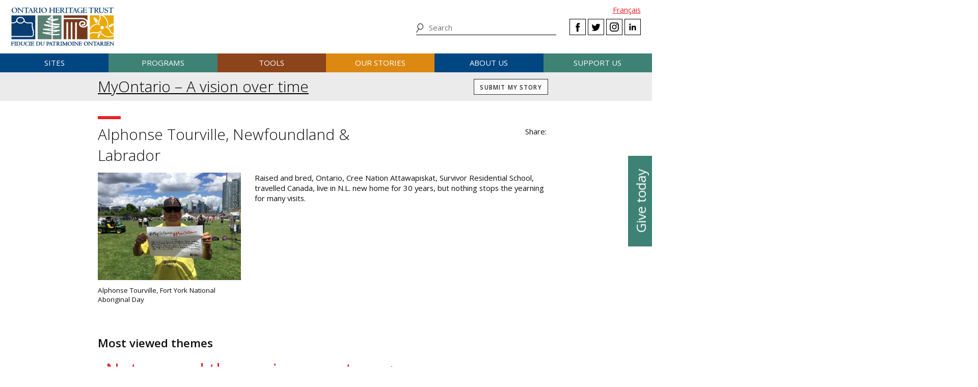

--- FILE ---
content_type: text/html; charset=UTF-8
request_url: https://www.heritagetrust.on.ca/myontario/stories/alphonse-tourville
body_size: 47842
content:
<!DOCTYPE html>
<html xmlns="http://www.w3.org/1999/xhtml" lang="en-US">
<head>
	<meta http-equiv="content-type" content="text/html; charset=utf-8" />
	<meta http-equiv="X-UA-Compatible" content="IE=edge" />
	
	<meta name="viewport" content="width=device-width, initial-scale=1.0">
	
							<link rel="home" href="https://www.heritagetrust.on.ca/" />

	<!-- include fonts and font icons -->
	<link href="https://fonts.googleapis.com/css?family=Open+Sans+Condensed:300%7COpen+Sans:300,400,400i,600,700" rel="stylesheet">
	<script src="https://use.fontawesome.com/e2a3fb38c3.js"></script>

	<!-- styles included via @import will not be parsed by respond.js -->
	<style media="all" type="text/css">
		@import url('/scripts/jquery.bxslider/jquery.bxslider.css');
		@import url('/scripts/slick/slick.css');
		@import url('/scripts/slick/slick-theme.css');
		@import url('/scripts/pickadate/lib/themes/default.css');
		@import url('/scripts/pickadate/lib/themes/default.date.css');
		@import url('/scripts/pickadate/lib/themes/default.time.css');
		@import url('/scripts/featherlight/featherlight.css');
		@import url('/styles/base.css');
		@import url('/styles/layout.css');
		@import url('/styles/main.css?v=5');
		@import url('/styles/calendar.css');
		@import url('/styles/modifications.css');
		@import url('/styles/pow.css');
		@import url('/styles/myontario.css');
		@import url('/styles/banner.css');
		@import url('/scripts/jquery.autocomplete/jquery.auto-complete.css');
		@import url('/styles/beanstream_cc_form.css');
	</style>

	<style media="print" type="text/css">
		@import url('/styles/print.css');
	</style>

	<!-- this sheet will be parsed by respond.js in ie < 9. Put all responsive rules in it. -->
	<link rel="stylesheet" type="text/css" href="/styles/responsive.css" />

	<!--[if lt IE 9]>
		<script type="text/javascript" src="/scripts/ie/respond.js"></script>
		<script type="text/javascript" src="/scripts/ie/jquery-1.12.4.min.js"></script>
		<script type="text/javascript" src="/scripts/ie/jquery.backgroundSize.js"></script>
		<script type="text/javascript" src="/scripts/pickadate/lib/legacy.js"></script>
		<script type="text/javascript" src="/scripts/ie/ielt9.js"></script>
		<style media="all" type="text/css">
			@import url('/styles/ielt9.css');
		</style>
		<script type="text/javascript">$('main').css('display','block');</script>
	<![endif]-->
	<!--[if lt IE 8]>
		<script src="/scripts/ie/ielt8.js"></script>
		<style media="all" type="text/css">
			@import url('/styles/ielt8.css');
		</style>
	<![endif]-->
	<!--[if gte IE 9]>
		<script src="/scripts/jquery.min.js"></script>
	<![endif]-->
	<!--[if !IE]> -->
		<script src="/scripts/jquery.min.js"></script>
	<!-- <![endif]-->

	<script src="/scripts/jquery.bxslider/jquery.bxslider.min.js"></script>
	<script src="/scripts/slick/slick.min.js"></script>
	<script src="/scripts/jquery.numeric.min.js"></script>
	<script src="/scripts/list.min.js"></script>
	<script src="/scripts/list.pagination.min.js"></script>
	<script src="/scripts/jquery.dotdotdot/src/jquery.dotdotdot.min.js"></script>
	<script src="/scripts/pickadate/lib/picker.js"></script>
	<script src="/scripts/pickadate/lib/picker.date.js"></script>
	<script src="/scripts/pickadate/lib/picker.time.js"></script>
	<script src="/scripts/featherlight/featherlight.js"></script>
	<script src="/scripts/jquery.doubleScroll.js"></script>
	<!--script src="/scripts/lightbox.js"></script-->

    <link rel="stylesheet" type="text/css" href="/scripts/tooltipster/css/tooltipster.bundle.min.css" />
    <link rel="stylesheet" type="text/css" href="/scripts/tooltipster/css/plugins/tooltipster/sideTip/themes/tooltipster-sideTip-light.min.css" />
	<script src="/scripts/tooltipster/js/tooltipster.bundle.min.js"></script>
	<script src="/scripts/parallax.js/parallax.min.js"></script>
	<script src="/scripts/jquery.animateNumber.js"></script>
	<script src="/scripts/multifile/jquery.multifile.js"></script>
	<script src="/scripts/html5form.min.js"></script>

	<script src="/scripts/jquery.autocomplete/jquery.auto-complete.js"></script>
	<script src="/scripts/typeahead.bundle.min.js"></script>

	<script src="/scripts/main.js?v=2"></script>

	<script>
		function oht_translate(text) {
			if (text == 'Close') return "Close";
		}
	</script>

			
													  

		<!-- Google Tag Manager -->
		<script>(function(w,d,s,l,i){w[l]=w[l]||[];w[l].push({'gtm.start':
		new Date().getTime(),event:'gtm.js'});var f=d.getElementsByTagName(s)[0],
		j=d.createElement(s),dl=l!='dataLayer'?'&l='+l:'';j.async=true;j.src=
		'https://www.googletagmanager.com/gtm.js?id='+i+dl;f.parentNode.insertBefore(j,f);
		})(window,document,'script','dataLayer','GTM-55MD33S7');</script>
		<!-- End Google Tag Manager -->
											 
						 
								 
		  
	
		
	<!--[if lt IE 9]>
		<script src="/scripts/ie/html5shiv.js"></script>
	<![endif]-->
<title>MyOntario - A vision over time | Alphonse Tourville</title><meta name="generator" content="SEOmatic">
<meta name="keywords" content="Raised and bred, Ontario, Cree Nation Attawapiskat, Survivor Residential School, travelled Canada, live in N.L. new home for 30 years, but nothing stops the yearning for many visits.">
<meta name="description" content="Raised and bred, Ontario, Cree Nation Attawapiskat, Survivor Residential School, travelled Canada, live in N.L. new home for 30 years, but nothing stops…">
<meta name="referrer" content="no-referrer-when-downgrade">
<meta name="robots" content="all">
<meta content="https://www.facebook.com/OntarioHeritageTrust" property="fb:profile_id">
<meta content="en_CA" property="og:locale">
<meta content="fr_CA" property="og:locale:alternate">
<meta content="Ontario Heritage Trust" property="og:site_name">
<meta content="website" property="og:type">
<meta content="https://www.heritagetrust.on.ca/myontario/stories/alphonse-tourville" property="og:url">
<meta content="MyOntario - A vision over time | Alphonse Tourville" property="og:title">
<meta content="Raised and bred, Ontario, Cree Nation Attawapiskat, Survivor Residential School, travelled Canada, live in N.L. new home for 30 years, but nothing stops…" property="og:description">
<meta content="https://www.heritagetrust.on.ca/images/content/inline/_1200x630_crop_center-center_82_none/logo.png?mtime=1644435941" property="og:image">
<meta content="1200" property="og:image:width">
<meta content="630" property="og:image:height">
<meta content="Ontario Heritage Trust Logo" property="og:image:alt">
<meta content="https://www.instagram.com/onheritage/" property="og:see_also">
<meta content="https://www.youtube.com/HeritageOntario" property="og:see_also">
<meta content="https://www.linkedin.com/company/ontario-heritage-trust" property="og:see_also">
<meta content="https://www.facebook.com/OntarioHeritageTrust" property="og:see_also">
<meta content="https://twitter.com/ONheritage" property="og:see_also">
<meta name="twitter:card" content="summary_large_image">
<meta name="twitter:site" content="@ONheritage">
<meta name="twitter:creator" content="@ONheritage">
<meta name="twitter:title" content="MyOntario - A vision over time | Alphonse Tourville">
<meta name="twitter:description" content="Raised and bred, Ontario, Cree Nation Attawapiskat, Survivor Residential School, travelled Canada, live in N.L. new home for 30 years, but nothing stops…">
<meta name="twitter:image" content="https://www.heritagetrust.on.ca/images/content/inline/_800x418_crop_center-center_82_none/logo.png?mtime=1644435941">
<meta name="twitter:image:width" content="800">
<meta name="twitter:image:height" content="418">
<meta name="twitter:image:alt" content="Ontario Heritage Trust Logo">
<link href="https://www.heritagetrust.on.ca/myontario/stories/alphonse-tourville" rel="canonical">
<link href="https://www.heritagetrust.on.ca" rel="home">
<link type="text/plain" href="https://www.heritagetrust.on.ca/humans.txt" rel="author">
<link href="https://www.heritagetrust.on.ca/fr/myontario/stories/alphonse-tourville" rel="alternate" hreflang="fr-ca">
<link href="https://www.heritagetrust.on.ca/myontario/stories/alphonse-tourville" rel="alternate" hreflang="x-default">
<link href="https://www.heritagetrust.on.ca/myontario/stories/alphonse-tourville" rel="alternate" hreflang="en-ca">
<style>						#navigation > ul > li { width: 16.666666666667%; }
					</style></head>

		

<!--[if lt IE 9]>
<body id="page-alphonse-tourville" class="pagetype-story en ielt8 ielt9">
<![endif]-->
<!--[if gte IE 9]>
<body id="page-alphonse-tourville" class="pagetype-story en">
<![endif]-->
<!--[if !IE]> -->
<body id="page-alphonse-tourville" class="pagetype-story en">
<!-- <![endif]-->

<script src="https://www.doorsopenontario.on.ca/cpresources/43ee45f2/recaptcha_v2_checkbox.js?v=1713209217" defer></script>
<script>if (typeof sproutFormsRecaptchaOnloadCallback === 'undefined') {
    var sproutFormsRecaptchaOnloadCallback = function() {
    new SproutFormsGoogleRecaptchaCheckbox({
    siteKey: '6LdXKgIqAAAAAIAWJ-eWEJdSqoM8qlEzPwmgUK9-',
    theme: 'light',
    size: 'normal',
    customValidityText: "Please fill out this field.",
    grecaptcha: grecaptcha
    });
    };
    };</script>

	<script type="text/javascript">$("body").addClass('js');</script>
	
			<!-- Google Tag Manager (noscript) -->
		<noscript><iframe src="https://www.googletagmanager.com/ns.html?id=GTM-55MD33S7" 
		height="0" width="0" style="display:none;visibility:hidden"></iframe></noscript>
		<!-- End Google Tag Manager (noscript) -->
	
				<header id="header">

				<div id="header-logo">
					<h1 id="oht-logo"><a href="https://www.heritagetrust.on.ca/"><img src="/images/template/logo.png" alt="Ontario Heritage Trust (en-CA)" /></a></h1>
					<a class="access" href="#content">Skip to content</a>
				</div>

				<h2 id="navigation-control-bar"><a href="#navigation" id="navigation-trigger">Menu</a></h2>

				<div id="navigation-wrapper">

					<p id="language_select">
												
						
													<a href="https://www.heritagetrust.on.ca/fr/myontario/stories/alphonse-tourville">Fran&ccedil;ais</a>
											</p>

					<ul class="social" id="header-social">
							<li><a class="facebook" href="#facebook-select" data-featherlight="#facebook-select" data-featherlight-root="#footer">Facebook</a></li>
							<li><a class="twitter" target="_BLANK" href="https://twitter.com/@ONheritage">Twitter</a></li>
							<li><a class="instagram" target="_BLANK" href="https://www.instagram.com/onheritage/">Instagram</a></li>
							<li><a class="linkedin" target="_BLANK" href="https://www.linkedin.com/company/ontario-heritage-trust">LinkedIn</a></li>
					</ul>

					<h2 id="sitesearch-trigger">Search</h2>
					<form id="sitesearch" action="https://www.heritagetrust.on.ca/site-search">
						<input type="text" class="globalsearch" name="fields[keywords]" placeholder="Search" />
						<input type="submit" value="Search" class="access" />
					</form>					
					
						<nav id="navigation">
							<ul><li class="craft\elements\Entry">																						
											<a href="#submenu-sites">Sites</a>
											<div class="submenu">
												<ul class="content" id="submenu-sites">
													<li class="submenu-header-inline">
														<a href="https://www.heritagetrust.on.ca/pages/sites" >Sites</a>
													</li><li class="craft\elements\Entry"><a href="https://www.heritagetrust.on.ca/pages/sites/conservation" >Conservation</a></li><li class="craft\elements\Entry"><a href="https://www.heritagetrust.on.ca/pages/sites/property-portfolio-review" >Property portfolio review</a></li><li class="craft\elements\Category"><a href="https://www.heritagetrust.on.ca/property-types/buildings" >Buildings</a></li><li class="craft\elements\Category"><a href="https://www.heritagetrust.on.ca/property-types/museums" >Museums</a></li><li class="craft\elements\Category"><a href="https://www.heritagetrust.on.ca/property-types/easement-properties" >Easement properties</a></li><li class="craft\elements\Category"><a href="https://www.heritagetrust.on.ca/property-types/natural-heritage" >Natural heritage</a></li><li class="craft\elements\Entry"><a href="https://www.heritagetrust.on.ca/pages/sites/collections" >Collections</a></li><li class="craft\elements\Entry"><a href="https://www.heritagetrust.on.ca/pages/sites/archaeology" >Archaeology</a></li><li class="craft\elements\Entry"><a href="https://www.heritagetrust.on.ca/pages/about-us/heritage-venues" >Rentals</a></li></ul>
												<a href="#" class="main-nav-close">x</a>
											</div></li><li class="craft\elements\Entry">																						
											<a href="#submenu-programs">Programs</a>
											<div class="submenu">
												<ul class="content" id="submenu-programs">
													<li class="submenu-header-inline">
														<a href="https://www.heritagetrust.on.ca/pages/programs" >Programs</a>
													</li><li class="craft\elements\Entry"><a href="https://www.heritagetrust.on.ca/pages/programs/provincial-plaque-program" >Provincial Plaque Program</a></li><li class="craft\elements\Entry"><a href="https://www.heritagetrust.on.ca/pages/programs/doris-mccarthy-artist-in-residence-program" >Doris McCarthy Artist-in-Residence Program</a></li><li class="craft\elements\Entry"><a href="https://www.heritagetrust.on.ca/pages/programs/lgoha" >Lieutenant Governor&#039;s Ontario Heritage Awards</a></li><li class="craft\elements\Entry"><a href="https://www.heritagetrust.on.ca/pages/programs/doors-open-ontario" >Doors Open Ontario</a></li><li class="craft\elements\Entry"><a href="https://www.heritagetrust.on.ca/pages/programs/heritage-week" >Heritage Week</a></li><li class="craft\elements\Entry"><a href="https://www.heritagetrust.on.ca/pages/programs/premiers-gravesites-program" >Premiers&#039; Gravesites Program</a></li><li class="craft\elements\Entry"><a href="https://www.heritagetrust.on.ca/pages/programs/education-and-outreach" >Education and Outreach</a></li><li class="craft\elements\Entry"><a href="https://www.heritagetrust.on.ca/pages/programs/intangible-cultural-heritage" >Intangible Cultural Heritage</a></li></ul>
												<a href="#" class="main-nav-close">x</a>
											</div></li><li class="craft\elements\Entry">																						
											<a href="#submenu-tools">Tools</a>
											<div class="submenu">
												<ul class="content" id="submenu-tools">
													<li class="submenu-header-inline">
														<a href="https://www.heritagetrust.on.ca/pages/tools" >Tools</a>
													</li><li class="craft\elements\Entry"><a href="https://www.heritagetrust.on.ca/pages/tools/understanding-adaptive-reuse" >Understanding adaptive reuse</a></li><li class="craft\elements\Entry"><a href="https://www.heritagetrust.on.ca/pages/tools/collections-database" >Collections database</a></li><li class="craft\elements\Entry"><a href="https://www.heritagetrust.on.ca/online-plaque-guide" >Plaque database</a></li><li class="craft\elements\Entry"><a href="https://www.heritagetrust.on.ca/places-of-worship/places-of-worship-database" >Places of Worship Inventory</a></li><li class="craft\elements\Entry"><a href="https://www.heritagetrust.on.ca/pages/tools/ontario-heritage-act-register" >Ontario Heritage Act Register</a></li><li class=""><a href="https://www.heritage-matters.ca" >Heritage Matters e-magazine</a></li><li class="craft\elements\Entry"><a href="https://www.heritagetrust.on.ca/pages/tools/conservation-districts" >Heritage Conservation Districts</a></li><li class="craft\elements\Entry"><a href="https://www.heritagetrust.on.ca/pages/tools/conservation-easements" >Conservation easements</a></li><li class="craft\elements\Entry"><a href="https://www.heritagetrust.on.ca/pages/tools/developing-your-own-local-markers" >Local markers</a></li><li class="craft\elements\Entry"><a href="https://www.heritagetrust.on.ca/pages/tools/tools-for-conservation" >Tools for conservation</a></li><li class="craft\elements\Entry"><a href="https://www.heritagetrust.on.ca/pages/tools/data-inventories" >Data inventories</a></li></ul>
												<a href="#" class="main-nav-close">x</a>
											</div></li><li class="craft\elements\Entry">																						
											<a href="#submenu-ourStories">Our stories</a>
											<div class="submenu">
												<ul class="content" id="submenu-ourStories">
													<li class="submenu-header-inline">
														<a href="https://www.heritagetrust.on.ca/pages/our-stories" >Our stories</a>
													</li><li class="craft\elements\Entry"><a href="https://www.heritagetrust.on.ca/pages/our-stories/ontarios-military-heritage" >Ontario&#039;s military heritage</a></li><li class="craft\elements\Entry"><a href="https://www.heritagetrust.on.ca/pages/our-stories/expanding-the-narrative" >Expanding the narrative</a></li><li class="craft\elements\Entry"><a href="https://www.heritagetrust.on.ca/pages/our-stories/ontarios-black-heritage" >Ontario&#039;s Black heritage</a></li><li class="craft\elements\Entry"><a href="https://www.heritagetrust.on.ca/pages/our-stories/indigenous-heritage-in-ontario" >Indigenous heritage in Ontario</a></li><li class="craft\elements\Entry"><a href="https://www.heritagetrust.on.ca/pages/our-stories/interpretive-themes" >Interpretive themes</a></li><li class="craft\elements\Entry"><a href="https://www.heritagetrust.on.ca/myontario" >MyOntario – A vision over time</a></li><li class="craft\elements\Entry"><a href="https://www.heritagetrust.on.ca/pages/our-stories/slavery-to-freedom" >Slavery to Freedom</a></li><li class="craft\elements\Entry"><a href="https://www.heritagetrust.on.ca/pages/our-stories/exhibits" >Exhibits</a></li><li class="craft\elements\Entry"><a href="https://www.heritagetrust.on.ca/pages/publications" >Publications</a></li></ul>
												<a href="#" class="main-nav-close">x</a>
											</div></li><li class="craft\elements\Entry">																						
											<a href="#submenu-aboutUs">About us</a>
											<div class="submenu">
												<ul class="content" id="submenu-aboutUs">
													<li class="submenu-header-inline">
														<a href="https://www.heritagetrust.on.ca/pages/about-us" >About us</a>
													</li><li class="craft\elements\Entry"><a href="https://www.heritagetrust.on.ca/pages/about-us/our-vision" >Our vision</a></li><li class="craft\elements\Entry"><a href="https://www.heritagetrust.on.ca/pages/about-us/our-mandate" >Our mandate</a></li><li class="craft\elements\Entry"><a href="https://www.heritagetrust.on.ca/pages/about-us/annual-report" >Annual report</a></li><li class="craft\elements\Entry"><a href="https://www.heritagetrust.on.ca/pages/about-us/board-of-directors" >Board of Directors</a></li><li class="craft\elements\Entry"><a href="https://www.heritagetrust.on.ca/pages/about-us/disclosure-of-travel-and-hospitality-expenses" >Disclosure of Travel and Hospitality Expenses</a></li><li class="craft\elements\Entry"><a href="https://www.heritagetrust.on.ca/pages/about-us/contact-us" >Contact us</a></li><li class="craft\elements\Entry"><a href="https://www.heritagetrust.on.ca/pages/about-us/heritage-venues" >Rentals</a></li></ul>
												<a href="#" class="main-nav-close">x</a>
											</div></li><li class="craft\elements\Entry">																						
											<a href="#submenu-supportUs">Support us</a>
											<div class="submenu">
												<ul class="content" id="submenu-supportUs">
													<li class="submenu-header-inline">
														<a href="https://www.heritagetrust.on.ca/pages/support-us/donations" >Support us</a>
													</li><li class="craft\elements\Entry"><a href="https://www.heritagetrust.on.ca/pages/support-us/donations" >Donate</a></li><li class="craft\elements\Entry"><a href="https://www.heritagetrust.on.ca//user_assets/documents/OHT-2023-24-AR-EN.pdf#page=7" >2023-24 Donors, funders and sponsors</a></li><li class="craft\elements\Entry"><a href="https://www.heritagetrust.on.ca/pages/support-us/impact-statement" >Impact statement</a></li></ul>
												<a href="#" class="main-nav-close">x</a>
											</div></li></ul>
						</nav>
									</div>
			</header>
	
	
	<article id="main">

					<!--  -->

		
<!--  -->


		
			
<div id="myontario_bar" class="clearfix bg-red">
	<div class="content">
		<h1><a href="https://www.heritagetrust.on.ca/myontario">MyOntario – A vision over time</a></h1>
				<a href="https://www.heritagetrust.on.ca/myontario/submit" id="submit_story" class="button lightbox-iframe">Submit my story</a>
		<a href="#myontario_form" id="myontario_form_trigger" class="button">Filter Stories</a>
	</div>
</div>
		<section id="content" class="content clearfix">

			
	
	<div class="column two-third first">
		<h1>Alphonse Tourville, Newfoundland &amp; Labrador</h1>
	</div>
	<div class="column one-third last">
		<br />
		<div class="share_container">
			<span class="share_element">Share:</span>
			<div class="addthis_inline_share_toolbox"></div>
		</div>
	</div>

							<div class="column one-third first">
			<figure>
				<img src="https://www.heritagetrust.on.ca/images/content/myontario/_myontarioGalleryImageMaximum/Alphonse-Tourville-Fort-York-National-Aboriginal-Day-primary@.JPG" alt="Alphonse Tourville, Fort York National Aboriginal Day" />
				<figcaption>Alphonse Tourville, Fort York National Aboriginal Day				</figcaption>
			</figure>
		</div>
		<div class="column two-third last">
	
			<p>Raised and bred, Ontario, Cree Nation Attawapiskat, Survivor Residential School, travelled Canada, live in N.L. new home for 30 years, but nothing stops the yearning for many visits.</p>

			<br class="clear" /><br />

						
					</div>

	
	
	<br class="clear" />

	
	
	

	<br class="clear" /><br class="clear" />

	<div class="column first last ">
		<h2>Most viewed themes</h2>
				
																																																																																																																																																																																																																																																																																																																																																																																																																																																																																																																																																																																																																																																																																																																																																																																																																																																																																																																																																																																																																																																																																																																																																																																																																																																																																																																																																																																																																																																																																																																																																																																																																																																																																																																																																																																																																																																																																																																																																																																																																																																																																																																																																																																																																																																																																																																																																																																																																																																																																																																																																																																																																																																																																																																																																																																																																																																																																																																																																																																																																																																																																																																																																																																																																																																																																																																																																																																																																																																																																																																																																																																																																																																																																																																																																																																																																																																																																																																																																																																																																																																																																																																																																																																																																																																																																																																																																																																																																																																																																																																																																																																																																																																																																																																																																																																																																																																																																																																																																																																																																																																																																																																																																																																																																																																																																																																																																																																																																																																																																																																																																																																																																																																																																																																																																																																																																																																																																																																																																																																																																																																																																																																																																																																																																																																																																																																																																																																																																																																																																																																																																																																																																																																																																																																																																																																																																																																																																																																																																																																																																																																																																																																																																																																																																																																																																																																																																																																																																																																																																																																																																																																																																																																																																																																																																																																																																																																																																																																																																																																																																																																																																																																																																																																																																																																																																																																																																																																																																																																																																																																																																																																																																																																																																																																																																																																																																																																																																																																																																																																																																																																																																																																																																																																																																																																																																																																																																																																																																																																																																																																																																																																																																																																																																																																																																																																																																																																																																																																																																																																																																																																																																																																																																																																																																																																																																																																																																																																																																																																																																																																																																																																																																																																																																																																																																																																																																																																																																																																																																																																																																																																																																																																																																																																																																																																																																																																																																																																																																																																																																																																																																																																																																																																																																																																																																																																																																																																																																																																																																																																																																																																																																																																																																																																																																																																																																																																																																																																																																																																																																																																																																																																																																																																																																																																																																																																																																																																																																																																																																																																																																																																																																																																																																																																																																																																																																																																																																																																																																																																																																																																																																																																																																																														
																																															
				
					
										
					<ul class="cloud horizontal">
																									<li>
						<a href="https://www.heritagetrust.on.ca/myontario?mos_theme=11685" style="font-size: 2.4310863239573em;">Nature and the environment</a>
					</li>
																									<li>
						<a href="https://www.heritagetrust.on.ca/myontario?mos_theme=11682" style="font-size: 1.8004558680892em;">Landscape</a>
					</li>
																									<li>
						<a href="https://www.heritagetrust.on.ca/myontario?mos_theme=11681" style="font-size: 1.3801551891368em;">Human rights and social justice</a>
					</li>
																									<li>
						<a href="https://www.heritagetrust.on.ca/myontario?mos_theme=5558" style="font-size: 1.3007904946654em;">Family</a>
					</li>
																									<li>
						<a href="https://www.heritagetrust.on.ca/myontario?mos_theme=11686" style="font-size: 1.2231813773036em;">Objects and artifacts</a>
					</li>
																									<li>
						<a href="https://www.heritagetrust.on.ca/myontario?mos_theme=11676" style="font-size: 1.1680989330747em;">Buildings and architecture</a>
					</li>
																									<li>
						<a href="https://www.heritagetrust.on.ca/myontario?mos_theme=11694" style="font-size: 1.0233947623666em;">Water</a>
					</li>
																									<li>
						<a href="https://www.heritagetrust.on.ca/myontario?mos_theme=11692" style="font-size: 1em;">Traditions</a>
					</li>
							</ul>
				</div>

	<p class="clear"><img id="ON150_logo" src="/images/template/ON-150-logo-black-150px.png" alt="Ontario 150" /></p>
	<br class="clear" />

		</section>

		<div id="asides" class="content clearfix">
				<aside id="related" class="wide bg-final">
		<h1 class="header-contained">You may also be interested in</h1>
		
	</aside>
		</div>

		<footer class="wide" id="back-to-top">
	<div class="content">
		<a href="#main">Back to top</a>
	</div>
</footer>
	</article>

	        
    <aside id="sidebutton">
      <a href="https://www.heritagetrust.on.ca/pages/support-us/donations">Give today</a>
    </aside>

    		    	
						<footer id="footer">
				<div class="content">
					<div class="grid one-half cols">
						<div class="grid one-third">
							<ul>
																	<li class="craft\elements\Entry">
										<a href="https://www.heritagetrust.on.ca/pages/sites" >Sites</a>
									</li>
																	<li class="craft\elements\Entry">
										<a href="https://www.heritagetrust.on.ca/pages/programs" >Programs</a>
									</li>
																	<li class="craft\elements\Entry">
										<a href="https://www.heritagetrust.on.ca/pages/tools" >Tools</a>
									</li>
																	<li class="craft\elements\Entry">
										<a href="https://www.heritagetrust.on.ca/pages/our-stories" >Our stories</a>
									</li>
																	<li class="craft\elements\Entry">
										<a href="https://www.heritagetrust.on.ca/pages/about-us" >About us</a>
									</li>
																	<li class="craft\elements\Entry">
										<a href="https://www.heritagetrust.on.ca/pages/support-us/donations" >Give</a>
									</li>
															</ul>
						</div>
						<div class="grid two-third">
							<ul>
																	<li class="craft\elements\Entry">
										<a href="https://www.heritagetrust.on.ca/pages/media-centre" >Media Centre</a>
									</li>
																	<li class="craft\elements\Entry">
										<a href="https://www.heritagetrust.on.ca/pages/publications" >Publications</a>
									</li>
																	<li class="craft\elements\Entry">
										<a href="https://www.heritagetrust.on.ca/pages/about-us/heritage-venues" >Rentals</a>
									</li>
															</ul>
						</div>
					</div>
					<div class="grid one-half right">
						<div class="grid one-half right">

							Connect with us

							<ul class="social" id="footer-social">
								<li><a class="facebook" href="#facebook-select" data-featherlight="#facebook-select" data-featherlight-root="#footer">Facebook</a></li>
								<li><a class="twitter" target="_BLANK" href="https://twitter.com/@ONheritage">Twitter</a></li>
								<li><a class="instagram" target="_BLANK" href="https://www.instagram.com/onheritage/">Instagram</a></li>
								<li><a class="linkedin" target="_BLANK" href="https://www.linkedin.com/company/ontario-heritage-trust">LinkedIn</a></li>
							</ul>

							<ul>
																	<li class="craft\elements\Entry ">
										<a href="https://www.heritagetrust.on.ca/pages/feedback" >Feedback</a>
									</li>
																	<li class="craft\elements\Entry ">
										<a href="https://www.heritagetrust.on.ca/pages/about-us/contact-us" >Contact us</a>
									</li>
																	<li class="craft\elements\Entry ">
										<a href="https://www.heritagetrust.on.ca/sitemap" >Sitemap</a>
									</li>
																	<li class="craft\elements\Entry buttons">
										<a href="https://www.heritagetrust.on.ca/pages/subscr1ption" >Subscribe</a>
									</li>
															</ul>

							<div id="facebook-select">
								<div class="content content-center">
									<h3>Select a Facebook page to visit</h3>
									<div class="grid one-half first content-center">
										<a class="facebook fb-oht" target="_BLANK" href="https://www.facebook.com/OntarioHeritageTrust"><img src="/images/template/logo.png" alt="Ontario Heritage Trust" /></a>
									</div>
									<div class="grid one-half last content-center">
										<a class="facebook fb-ewg" target="_BLANK" href="https://www.facebook.com/elginwintergardentheatres">
											<img src="/images/template_ewg/logo.png" alt="The Elgin and Winter Garden Theatre" />
										</a>
									</div>
								</div>
								<br class="clear" />
							</div>

						</div>
					</div>
					<div id="final-menu" class="clear">
						<ul>
																							<li>
									<a href="https://www.ontario.ca/page/copyright-information" target="_blank">© King&#039;s Printer for Ontario, 2026</a>
								</li>
																							<li>
									<a href="https://www.ontario.ca/page/privacy-statement" target="_blank">Privacy statement</a>
								</li>
																							<li>
									<a href="https://www.ontario.ca/page/terms-use" target="_blank">Terms of use</a>
								</li>
																							<li class="craft\elements\Entry">
									<a href="https://www.heritagetrust.on.ca/pages/accessibility" >Accessibility</a>
								</li>
													</ul>
						<p>Photos &copy; Ontario Heritage Trust, unless otherwise indicated.</p>
					</div>
				</div>
				<br class="clear" />
			</footer>
			
			<!-- addthis social media -->
		<script type="text/javascript" src="//s7.addthis.com/js/300/addthis_widget.js#pubid=ra-583312ad095fb0d3"></script>

		<!-- disqus comment counts -->
		<script id="dsq-count-scr" src="//ontario-heritage-trust.disqus.com/count.js" async></script>
	

<script src="https://www.google.com/recaptcha/api.js?onload=sproutFormsRecaptchaOnloadCallback&amp;render=explicit&amp;hl=en" async defer></script>

<script type="application/ld+json">{"@context":"http://schema.org","@graph":[{"@type":"GovernmentOrganization","description":"Raised and bred, Ontario, Cree Nation Attawapiskat, Survivor Residential School, travelled Canada, live in N.L. new home for 30 years, but nothing stops the yearning for many visits.","image":{"@type":"ImageObject","url":"https://www.heritagetrust.on.ca/images/content/inline/_1200x630_fit_center-center_82_none/logo.png?mtime=1644435941"},"mainEntityOfPage":"https://www.heritagetrust.on.ca/myontario/stories/alphonse-tourville","name":"MyOntario - A vision over time | Alphonse Tourville","url":"https://www.heritagetrust.on.ca/myontario/stories/alphonse-tourville"},{"@id":"https://www.heritagetrust.on.ca#identity","@type":"GovernmentOrganization","address":{"@type":"PostalAddress","addressCountry":"Canada","addressLocality":"Toronto","addressRegion":"ON","postalCode":"M5C 1J3","streetAddress":"10 Adelaide Street East"},"description":"The Ontario Heritage Trust has a provincewide mandate to conserve, interpret and share Ontario’s heritage.","email":"marketing@heritagetrust.on.ca","image":{"@type":"ImageObject","height":"214","url":"https://www.heritagetrust.on.ca/images/content/inline/logo.png","width":"578"},"logo":{"@type":"ImageObject","height":"60","url":"https://www.heritagetrust.on.ca/images/content/inline/_600x60_fit_center-center_82_none/logo.png?mtime=1644435941","width":"162"},"name":"Ontario Heritage Trust","sameAs":["https://twitter.com/ONheritage","https://www.facebook.com/OntarioHeritageTrust","https://www.linkedin.com/company/ontario-heritage-trust","https://www.youtube.com/HeritageOntario","https://www.instagram.com/onheritage/"],"telephone":"+1-416-325-5000","url":"https://www.heritagetrust.on.ca"},{"@id":"#creator","@type":"LocalBusiness","image":{"@type":"ImageObject","height":"214","url":"https://www.heritagetrust.on.ca/images/content/inline/logo.png","width":"578"},"logo":{"@type":"ImageObject","height":"60","url":"https://www.heritagetrust.on.ca/images/content/inline/_600x60_fit_center-center_82_none/logo.png?mtime=1644435941","width":"162"},"priceRange":"$"},{"@type":"BreadcrumbList","description":"Breadcrumbs list","itemListElement":[{"@type":"ListItem","item":"https://www.heritagetrust.on.ca","name":"Welcome to the OHT website","position":1},{"@type":"ListItem","item":"https://www.heritagetrust.on.ca/myontario","name":"MyOntario – A vision over time","position":2},{"@type":"ListItem","item":"https://www.heritagetrust.on.ca/myontario/stories/alphonse-tourville","name":"Alphonse Tourville","position":3}],"name":"Breadcrumbs"}]}</script><script>var hasVideo;
var video;


$( document ).ready(function() {
hasVideo = 0;
console.log('ready')
if(hasVideo){
	console.log('has video')
	$(".bx-controls-auto").hide();
	// Get the video
	video = document.getElementById("headerSliderVideo");
	if(video.play){
		video.pause();
		console.log('video paused')
	}
	// Pause and play the video, and change the button text
	function toggleVideoPause() {
	  if (video.paused) {
		video.play();
		$(".bx-controls-auto-item").html('<a class="bx-stop" href="">Stop</a>');
	
	  } else {
		video.pause();
		$(".bx-controls-auto-item").html('<a class="bx-start" href="">Start</a>');
	
	  }
	}

	$(document).on('click','.bx-start',function(){
		video.play();
		$(".bx-controls-auto-item").html('<a class="bx-stop" href="">Stop</a>');
		
	
	});
	$(document).on('click','.bx-stop',function(){
		video.pause();
		$(".bx-controls-auto-item").html('<a class="bx-start" href="">Start</a>');
		
	
	});

	document.getElementById('headerSliderVideo').addEventListener('ended',myHandler,false);

    function myHandler(e) {

		console.log('video ended')
		
		
		if($(".bx-start").length == 0){
			$(".bx-controls-auto-item").html('<a class="bx-start" href="">Start</a>');
		}
		
		<!-- $(".bx-next").trigger('click'); -->
		<!-- $(".bx-start").trigger('click'); -->
		<!-- video.pause(); -->
		
		$sliderVideo.startAuto();
		$sliderVideo.goToNextSlide();
		$(".bx-controls-auto").hide();
	}
	


	$(document).on('click','.bx-prev',function(){
 
		if($(".videoSlide").is(":visible")){
			if (video.paused) {
				video.play();
			}
			$(".bx-controls-auto").show();
			if($(".bx-start").length){
				$(".bx-controls-auto-item").html('<a class="bx-stop" href="">Stop</a>');
			}
			
		}else{
			if(video.play){
				video.pause();
			}
			$(".bx-controls-auto").hide();
		}
	});



	$(document).on('click','.bx-next',function(){

		if(!$(".videoSlide").is(":visible")){
			
			$(".bx-controls-auto").hide();
			if(video.play){
				video.pause();
			}
		}else{
			if (video.paused) {
				video.play();
			}
			$(".bx-controls-auto").show();
		}
	
	});


	$("#headerSliderVideo").click(function(){
		toggleVideoPause();
	});
	$("#videoSliderContainer").click(function(){console.log('click')})
	var isMobile = /iPhone|iPad|iPod|Android/i.test(navigator.userAgent);
	if (isMobile) {
		console.log('ismobile');
	}else{
		<!-- toggleVideoPause(); -->
	}




	respondToVisibility = function(element, callback) {
		var options = {
		  root: document.documentElement
		}
	  
		var observer = new IntersectionObserver((entries, observer) => {
		  entries.forEach(entry => {
			callback(entry.intersectionRatio > 0);
		  });
		}, options);
	  
		observer.observe(element);
	  }
	  
	  respondToVisibility(document.getElementById("videoSliderContainer"), visible => {
		  const feedbackEl = document.getElementById("visibilityFeedback");
		if(visible) {
			console.log('visible')
			$sliderVideo.stopAuto();
			video.play();
			$(".bx-controls-auto").show();
			if($(".bx-start").length){
				$(".bx-controls-auto-item").html('<a class="bx-stop" href="">Stop</a>');
			}

		 }
		 else {
			console.log('hidden')
			 $(".bx-controls-auto").hide();
		 }
	  });
	  //PAUSE VIDEO ON SPACE BAR
	  document.body.onkeyup = function(e){
	
		if(e.keyCode == 32){
	
			if(video.play){video.pause()}
		}
	}
}else{
	console.log('no video')
}
});</script></body>
</html>


--- FILE ---
content_type: text/css
request_url: https://www.heritagetrust.on.ca/styles/modifications.css
body_size: 7224
content:
/* BXSLIDER */

ul.slider li, ul.slider li img {
	min-height: 300px;
}

ul.slider li {
	position: relative;
	overflow: hidden;
}

#banner .bx-viewport {
	height: auto!important;
}
/*
ul#banner.with-details {
	padding-bottom: 20em;
}
ul#banner.with-details li {
	padding-bottom: 20em;
}
*/

.bx-wrapper .bx-pager.bx-default-pager a.bx-pager-link {
	background: #fff;
	border-color: #000;
	width: 0.7em;
	height: 0.7em;
	-o-border-radius:      1em;
	-ms-border-radius:     1em;
	-moz-border-radius:    1em;
	-webkit-border-radius: 1em;
	border-radius:         1em;
	position: relative;
	top: 0.15em;
}

.bx-wrapper .bx-pager.bx-default-pager a.bx-pager-link.active {
	width: 1em;
	height: 1em;
	top: 0;
}

.bx-wrapper .bx-controls-direction a {
	background-image: url("/images/template/bxslider.png");
	background-size: 128px;
}

.bx-wrapper .bx-controls-direction a.bx-prev {
	left: 0;
	background-position: 0 0;
}

.bx-wrapper .bx-controls-direction a.bx-next {
	right: 0;
	background-position: -32px 0;
}

.bx-wrapper .bx-controls-direction a.bx-prev:hover {
	background-position: 0 -32px;
}

.bx-wrapper .bx-controls-direction a.bx-next:hover {
	background-position: -32px -32px;
}

.bx-wrapper .bx-controls-auto .bx-stop {
	background-image: url("/images/template/bxslider.png");
	background-size: 128px;
	background-position: -64px 0;
	height: 32px;
	width: 32px;
}

.bx-wrapper .bx-controls-auto .bx-stop:hover {
	background-position: -64px 0;
}

.bx-wrapper .bx-controls-auto .bx-start {
	background-image: url("/images/template/bxslider.png");
	background-size: 128px;
	background-position: -64px -32px;
	height: 32px;
	width: 32px;
}

.bx-wrapper .bx-controls-auto .bx-start:hover {
	background-position: -64px -32px;
}

.blockGallery .bx-wrapper .bx-controls-direction a.bx-prev {
	left: -40px;
	background-position: 0 -64px;
}

.blockGallery .bx-wrapper .bx-controls-direction a.bx-next {
	right: -40px;
	background-position: -32px -64px;
}

/*
body.pagetype-pages .bx-wrapper {
	padding-bottom: 0;
}

body.pagetype-pages .bx-controls {
	bottom: 0;
	margin: 0;
	position: relative;
	top: 3em;
}
*/

#banner_controls {
	position: absolute;
	right: 0;
}

#banner_controls .bx-custom-controls,
#banner_controls .banner-controls,
#banner_controls .banner-pager {
	float: right;
}

#banner_controls .bx-custom-controls {
	margin-top: 0.8em;
}

#banner_controls .bx-pager.bx-default-pager {
	padding: 6px 0;
	display: flex;
}

#banner_controls .bx-pager.bx-default-pager a.bx-pager-link {
    background: #666 none repeat scroll 0 0;
    border-radius: 5px;
    display: block;
    height: 10px;
    margin: 0 5px;
    outline: 0 none;
    text-indent: -9999px;
    width: 10px;
    background: #000 none repeat scroll 0 0;
    border-color: #000;
    border-radius: 1em;
    height: 0.7em;
    position: relative;
    top: 0.15em;
    width: 0.7em;
    padding: 0;
}

#banner_controls .bx-pager.bx-default-pager a.bx-pager-link.active {
    width: 1em;
    height: 1em;
}
#banner_controls .bx-pager.bx-default-pager a.bx-pager-link:hover {
	opacity: 0.5;
}
#banner_controls .bx-controls-auto {
	text-indent: -9999px;
	bottom: 0;
}

#banner_controls .bx-controls-auto .bx-stop,
#banner_controls .bx-controls-auto .bx-start {
    display: block;
    margin: 0;
	padding: 0;
    outline: 0 none;
    text-indent: -9999px;
	height: 32px;
	width: 32px;
}

#banner_controls .bx-controls-auto .bx-stop {
	background-image: url("/images/template/bxslider.png");
	background-size: 128px;
	background-position: -96px 0;
	height: 32px;
	width: 32px;
}

#banner_controls .bx-controls-auto .bx-stop:hover {
	opacity: 0.5;
}

#banner_controls .bx-controls-auto .bx-start {
	background-image: url("/images/template/bxslider.png");
	background-size: 128px;
	background-position: -96px -32px;
	height: 32px;
	width: 32px;
}

#banner_controls .bx-controls-auto .bx-start:hover {
	opacity: 0.5;
}

.bx-wrapper .bx-controls.bx-has-controls-auto.bx-has-pager .bx-pager {
	margin-bottom: 6px;
}

/* BX CAROUSEL */

.slotted .bx-wrapper .bx-controls-direction a.bx-prev {
	left: -3em;
	background-position: 0 -96px;
}

.slotted .bx-wrapper .bx-controls-direction a.bx-next {
	right: -3em;
	background-position: -32px -96px;
}

.slotted .bx-wrapper .bx-controls-direction a.disabled {
	display: block;
}


/* RESPONSIVE SLIDER */

.js-slider {
	position: relative;
}

.js-slider .prev,
.js-slider .next {
	position: absolute;
	top: 50%;
	z-index: 100;
    text-indent: -9999px;

	height: 32px;
    margin-top: -16px;
    width: 32px;

    background-image: url("/images/template/bxslider.png");
    background-size: 128px auto;
	background-position: 0 0;
}

.js-slider .prev {
	left: 0;
	background-position: 0 0;
}
.js-slider .prev:hover {
	background-position: 0 -32px;
}

.js-slider .next {
	right: 0;
	background-position: -32px 0;
}
.js-slider .next:hover {
	background-position: -32px -32px;
}

/* FEATHERLIGHT */

.featherlight-iframe .featherlight-content {
	overflow-y: hidden;
}

.featherlight-iframe .featherlight-close-icon {
	right: 2em;
}

.featherlight .featherlight-content {
	padding: 0 0 0 0;
}

.featherlight .featherlight-content {
	border: none;
}

#page-myontario-wall .featherlight .featherlight-content,
.pagetype-story .featherlight .featherlight-content{
	width: 90%;
	height: 90%;
}


a[data-featherlight="image"]:hover {
	position: relative;
	display: block;
}

a[data-featherlight="image"]:hover img {
	opacity: 0.5;
}

a[data-featherlight="image"]:hover:after {
	content: " ";
	background-image: url("/images/template/icons/search.png");
	background-position: center center;
	background-repeat: no-repeat;
	position: absolute;
	top: 0;
	left: 0;
	height: 100%;
	width: 100%;
	z-index: 100;
}

/* SLICK SLIDER */


.slick-prev, .slick-next {
	text-indent: -999px;
	overflow: hidden;
	display: block;
	background-image: url("/images/template/bxslider.png");
	background-size: 128px;
	height: 32px;
	width: 32px;
	position: absolute;
	padding-left: 0px !important;
	padding-right: 0px !important;
}

.slick-prev:hover, .slick-next:hover,
.slick-prev:focus, .slick-next:focus {
	-moz-box-shadow: none;
	-webkit-box-shadow: none;
	box-shadow: none;
	background-image: url("/images/template/bxslider.png");
}

.slick-prev, .slick-prev:hover, .slick-prev:focus {
	background-position: 0px 0px;
	left: -10px;
}

.slick-next, .slick-next:hover, .slick-next:focus  {
	background-position: -32px 0px;
	right: -10px;
}

.bg-marbled .slick-prev, .bg-marbled .slick-prev:hover, .bg-marbled .slick-prev:focus {
	background-position: 0 -96px;
	left: -10px;
}

.bg-marbled .slick-next, .bg-marbled .slick-next:hover, .bg-marbled .slick-next:focus  {
	background-position: -32px -96px;
	right: -10px;
}

.slick-initialized .slick-slide {
	padding: 0 10px;
}

/* doublescroll */
.doubleScroll-scroll-wrapper {
	border: 1px solid #dfdfdf;
	border-top: none;
	border-bottom: none;
	background: #dfdfdf;
	height: auto!important;
}

.doubleScroll-scroll {
	height: 1px!important;
}

/* autocomplete */
.autocomplete-suggestions { border: 1px solid #999; background: #FFF; overflow: auto; }
.autocomplete-suggestion { padding: 2px 5px; white-space: nowrap; overflow: hidden; }
.autocomplete-selected { background: #F0F0F0; }
.autocomplete-suggestions strong { font-weight: normal; color: #3399FF; }
.autocomplete-group { padding: 2px 5px; }
.autocomplete-group strong { display: block; border-bottom: 1px solid #000; }


--- FILE ---
content_type: image/svg+xml
request_url: https://www.heritagetrust.on.ca/images/template/icons/linkedin-logo.svg
body_size: 505
content:
<?xml version="1.0" encoding="utf-8"?>
<!-- Generator: Adobe Illustrator 24.3.0, SVG Export Plug-In . SVG Version: 6.00 Build 0)  -->
<svg version="1.1" id="Layer_1" xmlns="http://www.w3.org/2000/svg" xmlns:xlink="http://www.w3.org/1999/xlink" x="0px" y="0px"
	 viewBox="0 0 512 512" style="enable-background:new 0 0 512 512;" xml:space="preserve">
<path d="M160,423H90V197h70V423z M167,125c0-22.6-18.4-41-41-41c-22.7,0-41,18.4-41,41c0,22.6,18.3,41,41,41
	C148.6,166,167,147.6,167,125z M422,298.7C422,238,409.2,193,338.3,193c-34.1,0-56.9,17-66.2,34.7H272V197h-68v226h68V310.8
	c0-29.4,7.5-57.9,43.9-57.9c35.9,0,37.1,33.6,37.1,59.7V423h69V298.7z"/>
</svg>
